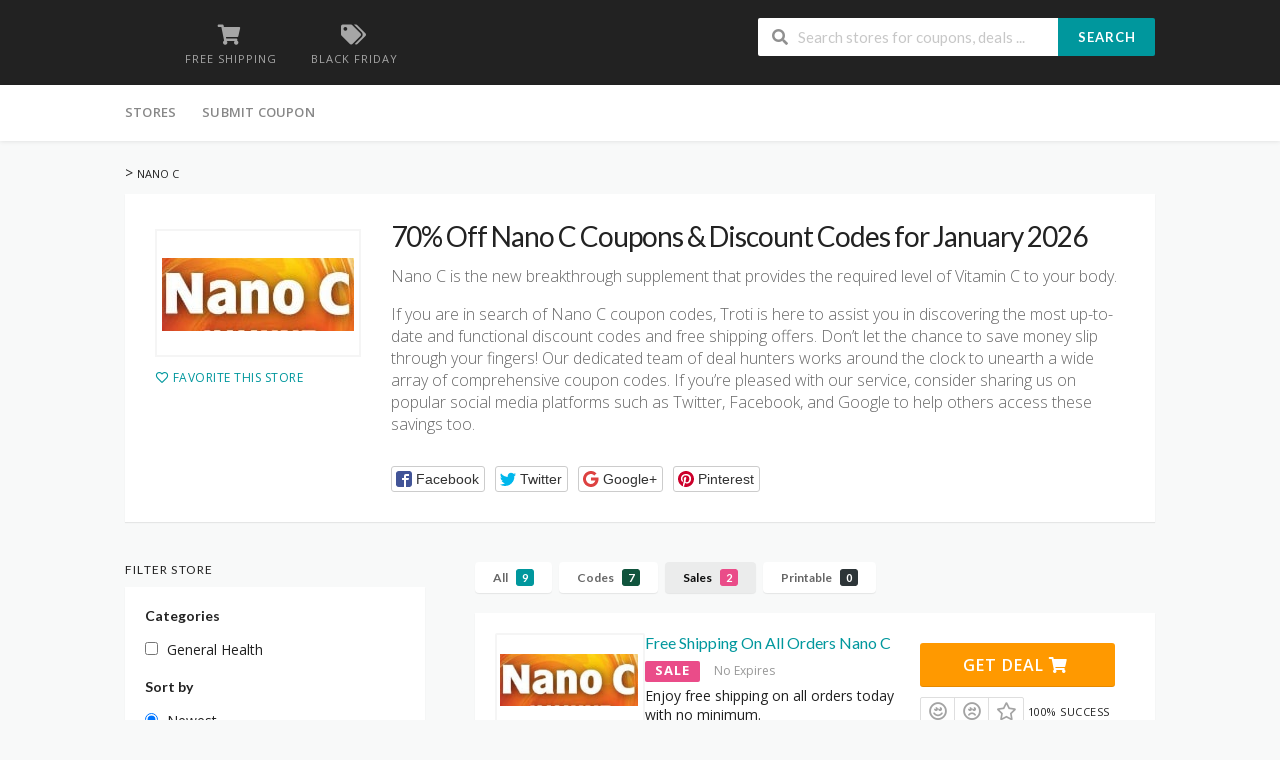

--- FILE ---
content_type: text/html; charset=UTF-8
request_url: https://www.troti.org/promo-codes/nano-c/?coupon_type=sale
body_size: 13574
content:
<!DOCTYPE html>
<html lang="en-US" xmlns:og="http://opengraphprotocol.org/schema/" xmlns:fb="http://www.facebook.com/2008/fbml">
<head>
    <meta charset="UTF-8">
    <meta name="viewport" content="width=device-width, initial-scale=1">
    <link rel="profile" href="http://gmpg.org/xfn/11">
    <link rel="pingback" href="https://www.troti.org/xmlrpc.php">
    <meta name='robots' content='index, follow, max-image-preview:large, max-snippet:-1, max-video-preview:-1' />

	<!-- This site is optimized with the Yoast SEO plugin v26.7 - https://yoast.com/wordpress/plugins/seo/ -->
	<title>70% Off Nano C Coupons &amp; Discount Codes for January 2026</title>
	<meta name="description" content="Nano C coupon codes and offers 2026: Get up to 70% off on your entire order. Free shipping on all orders. Get free bottles on selected packages." />
	<meta property="og:locale" content="en_US" />
	<meta property="og:type" content="article" />
	<meta property="og:title" content="70% Off Nano C Coupons &amp; Discount Codes for January 2026" />
	<meta property="og:description" content="Nano C coupon codes and offers 2026: Get up to 70% off on your entire order. Free shipping on all orders. Get free bottles on selected packages." />
	<meta property="og:url" content="https://www.troti.org/promo-codes/nano-c/" />
	<meta name="twitter:card" content="summary_large_image" />
	<script type="application/ld+json" class="yoast-schema-graph">{"@context":"https://schema.org","@graph":[{"@type":"CollectionPage","@id":"https://www.troti.org/promo-codes/nano-c/","url":"https://www.troti.org/promo-codes/nano-c/","name":"70% Off Nano C Coupons & Discount Codes for January 2026","isPartOf":{"@id":"https://www.troti.org/#website"},"description":"Nano C coupon codes and offers 2026: Get up to 70% off on your entire order. Free shipping on all orders. Get free bottles on selected packages.","breadcrumb":{"@id":"https://www.troti.org/promo-codes/nano-c/#breadcrumb"},"inLanguage":"en-US"},{"@type":"BreadcrumbList","@id":"https://www.troti.org/promo-codes/nano-c/#breadcrumb","itemListElement":[{"@type":"ListItem","position":1,"name":"Home","item":"https://www.troti.org/"},{"@type":"ListItem","position":2,"name":"Nano C"}]},{"@type":"WebSite","@id":"https://www.troti.org/#website","url":"https://www.troti.org/","name":"","description":"","potentialAction":[{"@type":"SearchAction","target":{"@type":"EntryPoint","urlTemplate":"https://www.troti.org/?s={search_term_string}"},"query-input":{"@type":"PropertyValueSpecification","valueRequired":true,"valueName":"search_term_string"}}],"inLanguage":"en-US"}]}</script>
	<!-- / Yoast SEO plugin. -->


<link rel='dns-prefetch' href='//fonts.googleapis.com' />
<link rel='preconnect' href='https://fonts.gstatic.com' crossorigin />
<link rel="alternate" type="application/rss+xml" title=" &raquo; Feed" href="https://www.troti.org/feed/" />
<link rel="alternate" type="application/rss+xml" title=" &raquo; Comments Feed" href="https://www.troti.org/comments/feed/" />
<link rel="alternate" type="application/rss+xml" title=" &raquo; Nano C Coupon Store Feed" href="https://www.troti.org/promo-codes/nano-c/feed/" />
<meta property="og:title" content="70% Off Nano C Coupons &amp; Discount Codes for January 2026" />
<meta property="og:description" content="Nano C is the new breakthrough supplement that provides the required level of Vitamin C to your body. If you are in search of Nano C coupon codes, Troti is..." />
<meta property="og:image" content="https://www.troti.org/wp-content/uploads/2021/03/nano-c.jpg" />
<meta property="og:type" content="article" />
<meta property="og:url" content="https://www.troti.org/promo-codes/nano-c/" />

<meta name="twitter:card" content="summary_large_image" />
<meta name="twitter:title" content="70% Off Nano C Coupons &amp; Discount Codes for January 2026" />
<meta name="twitter:url" content="https://www.troti.org/promo-codes/nano-c/" />
<meta name="twitter:description" content="Nano C is the new breakthrough supplement that provides the required level of Vitamin C to your body. If you are in search of Nano C coupon codes, Troti is..." />
<meta name="twitter:image" content="https://www.troti.org/wp-content/uploads/2021/03/nano-c.jpg" />
<style id='wp-img-auto-sizes-contain-inline-css' type='text/css'>
img:is([sizes=auto i],[sizes^="auto," i]){contain-intrinsic-size:3000px 1500px}
/*# sourceURL=wp-img-auto-sizes-contain-inline-css */
</style>
<style id='wp-emoji-styles-inline-css' type='text/css'>

	img.wp-smiley, img.emoji {
		display: inline !important;
		border: none !important;
		box-shadow: none !important;
		height: 1em !important;
		width: 1em !important;
		margin: 0 0.07em !important;
		vertical-align: -0.1em !important;
		background: none !important;
		padding: 0 !important;
	}
/*# sourceURL=wp-emoji-styles-inline-css */
</style>
<style id='wp-block-library-inline-css' type='text/css'>
:root{--wp-block-synced-color:#7a00df;--wp-block-synced-color--rgb:122,0,223;--wp-bound-block-color:var(--wp-block-synced-color);--wp-editor-canvas-background:#ddd;--wp-admin-theme-color:#007cba;--wp-admin-theme-color--rgb:0,124,186;--wp-admin-theme-color-darker-10:#006ba1;--wp-admin-theme-color-darker-10--rgb:0,107,160.5;--wp-admin-theme-color-darker-20:#005a87;--wp-admin-theme-color-darker-20--rgb:0,90,135;--wp-admin-border-width-focus:2px}@media (min-resolution:192dpi){:root{--wp-admin-border-width-focus:1.5px}}.wp-element-button{cursor:pointer}:root .has-very-light-gray-background-color{background-color:#eee}:root .has-very-dark-gray-background-color{background-color:#313131}:root .has-very-light-gray-color{color:#eee}:root .has-very-dark-gray-color{color:#313131}:root .has-vivid-green-cyan-to-vivid-cyan-blue-gradient-background{background:linear-gradient(135deg,#00d084,#0693e3)}:root .has-purple-crush-gradient-background{background:linear-gradient(135deg,#34e2e4,#4721fb 50%,#ab1dfe)}:root .has-hazy-dawn-gradient-background{background:linear-gradient(135deg,#faaca8,#dad0ec)}:root .has-subdued-olive-gradient-background{background:linear-gradient(135deg,#fafae1,#67a671)}:root .has-atomic-cream-gradient-background{background:linear-gradient(135deg,#fdd79a,#004a59)}:root .has-nightshade-gradient-background{background:linear-gradient(135deg,#330968,#31cdcf)}:root .has-midnight-gradient-background{background:linear-gradient(135deg,#020381,#2874fc)}:root{--wp--preset--font-size--normal:16px;--wp--preset--font-size--huge:42px}.has-regular-font-size{font-size:1em}.has-larger-font-size{font-size:2.625em}.has-normal-font-size{font-size:var(--wp--preset--font-size--normal)}.has-huge-font-size{font-size:var(--wp--preset--font-size--huge)}.has-text-align-center{text-align:center}.has-text-align-left{text-align:left}.has-text-align-right{text-align:right}.has-fit-text{white-space:nowrap!important}#end-resizable-editor-section{display:none}.aligncenter{clear:both}.items-justified-left{justify-content:flex-start}.items-justified-center{justify-content:center}.items-justified-right{justify-content:flex-end}.items-justified-space-between{justify-content:space-between}.screen-reader-text{border:0;clip-path:inset(50%);height:1px;margin:-1px;overflow:hidden;padding:0;position:absolute;width:1px;word-wrap:normal!important}.screen-reader-text:focus{background-color:#ddd;clip-path:none;color:#444;display:block;font-size:1em;height:auto;left:5px;line-height:normal;padding:15px 23px 14px;text-decoration:none;top:5px;width:auto;z-index:100000}html :where(.has-border-color){border-style:solid}html :where([style*=border-top-color]){border-top-style:solid}html :where([style*=border-right-color]){border-right-style:solid}html :where([style*=border-bottom-color]){border-bottom-style:solid}html :where([style*=border-left-color]){border-left-style:solid}html :where([style*=border-width]){border-style:solid}html :where([style*=border-top-width]){border-top-style:solid}html :where([style*=border-right-width]){border-right-style:solid}html :where([style*=border-bottom-width]){border-bottom-style:solid}html :where([style*=border-left-width]){border-left-style:solid}html :where(img[class*=wp-image-]){height:auto;max-width:100%}:where(figure){margin:0 0 1em}html :where(.is-position-sticky){--wp-admin--admin-bar--position-offset:var(--wp-admin--admin-bar--height,0px)}@media screen and (max-width:600px){html :where(.is-position-sticky){--wp-admin--admin-bar--position-offset:0px}}

/*# sourceURL=wp-block-library-inline-css */
</style><style id='global-styles-inline-css' type='text/css'>
:root{--wp--preset--aspect-ratio--square: 1;--wp--preset--aspect-ratio--4-3: 4/3;--wp--preset--aspect-ratio--3-4: 3/4;--wp--preset--aspect-ratio--3-2: 3/2;--wp--preset--aspect-ratio--2-3: 2/3;--wp--preset--aspect-ratio--16-9: 16/9;--wp--preset--aspect-ratio--9-16: 9/16;--wp--preset--color--black: #000000;--wp--preset--color--cyan-bluish-gray: #abb8c3;--wp--preset--color--white: #ffffff;--wp--preset--color--pale-pink: #f78da7;--wp--preset--color--vivid-red: #cf2e2e;--wp--preset--color--luminous-vivid-orange: #ff6900;--wp--preset--color--luminous-vivid-amber: #fcb900;--wp--preset--color--light-green-cyan: #7bdcb5;--wp--preset--color--vivid-green-cyan: #00d084;--wp--preset--color--pale-cyan-blue: #8ed1fc;--wp--preset--color--vivid-cyan-blue: #0693e3;--wp--preset--color--vivid-purple: #9b51e0;--wp--preset--gradient--vivid-cyan-blue-to-vivid-purple: linear-gradient(135deg,rgb(6,147,227) 0%,rgb(155,81,224) 100%);--wp--preset--gradient--light-green-cyan-to-vivid-green-cyan: linear-gradient(135deg,rgb(122,220,180) 0%,rgb(0,208,130) 100%);--wp--preset--gradient--luminous-vivid-amber-to-luminous-vivid-orange: linear-gradient(135deg,rgb(252,185,0) 0%,rgb(255,105,0) 100%);--wp--preset--gradient--luminous-vivid-orange-to-vivid-red: linear-gradient(135deg,rgb(255,105,0) 0%,rgb(207,46,46) 100%);--wp--preset--gradient--very-light-gray-to-cyan-bluish-gray: linear-gradient(135deg,rgb(238,238,238) 0%,rgb(169,184,195) 100%);--wp--preset--gradient--cool-to-warm-spectrum: linear-gradient(135deg,rgb(74,234,220) 0%,rgb(151,120,209) 20%,rgb(207,42,186) 40%,rgb(238,44,130) 60%,rgb(251,105,98) 80%,rgb(254,248,76) 100%);--wp--preset--gradient--blush-light-purple: linear-gradient(135deg,rgb(255,206,236) 0%,rgb(152,150,240) 100%);--wp--preset--gradient--blush-bordeaux: linear-gradient(135deg,rgb(254,205,165) 0%,rgb(254,45,45) 50%,rgb(107,0,62) 100%);--wp--preset--gradient--luminous-dusk: linear-gradient(135deg,rgb(255,203,112) 0%,rgb(199,81,192) 50%,rgb(65,88,208) 100%);--wp--preset--gradient--pale-ocean: linear-gradient(135deg,rgb(255,245,203) 0%,rgb(182,227,212) 50%,rgb(51,167,181) 100%);--wp--preset--gradient--electric-grass: linear-gradient(135deg,rgb(202,248,128) 0%,rgb(113,206,126) 100%);--wp--preset--gradient--midnight: linear-gradient(135deg,rgb(2,3,129) 0%,rgb(40,116,252) 100%);--wp--preset--font-size--small: 13px;--wp--preset--font-size--medium: 20px;--wp--preset--font-size--large: 36px;--wp--preset--font-size--x-large: 42px;--wp--preset--spacing--20: 0.44rem;--wp--preset--spacing--30: 0.67rem;--wp--preset--spacing--40: 1rem;--wp--preset--spacing--50: 1.5rem;--wp--preset--spacing--60: 2.25rem;--wp--preset--spacing--70: 3.38rem;--wp--preset--spacing--80: 5.06rem;--wp--preset--shadow--natural: 6px 6px 9px rgba(0, 0, 0, 0.2);--wp--preset--shadow--deep: 12px 12px 50px rgba(0, 0, 0, 0.4);--wp--preset--shadow--sharp: 6px 6px 0px rgba(0, 0, 0, 0.2);--wp--preset--shadow--outlined: 6px 6px 0px -3px rgb(255, 255, 255), 6px 6px rgb(0, 0, 0);--wp--preset--shadow--crisp: 6px 6px 0px rgb(0, 0, 0);}:where(.is-layout-flex){gap: 0.5em;}:where(.is-layout-grid){gap: 0.5em;}body .is-layout-flex{display: flex;}.is-layout-flex{flex-wrap: wrap;align-items: center;}.is-layout-flex > :is(*, div){margin: 0;}body .is-layout-grid{display: grid;}.is-layout-grid > :is(*, div){margin: 0;}:where(.wp-block-columns.is-layout-flex){gap: 2em;}:where(.wp-block-columns.is-layout-grid){gap: 2em;}:where(.wp-block-post-template.is-layout-flex){gap: 1.25em;}:where(.wp-block-post-template.is-layout-grid){gap: 1.25em;}.has-black-color{color: var(--wp--preset--color--black) !important;}.has-cyan-bluish-gray-color{color: var(--wp--preset--color--cyan-bluish-gray) !important;}.has-white-color{color: var(--wp--preset--color--white) !important;}.has-pale-pink-color{color: var(--wp--preset--color--pale-pink) !important;}.has-vivid-red-color{color: var(--wp--preset--color--vivid-red) !important;}.has-luminous-vivid-orange-color{color: var(--wp--preset--color--luminous-vivid-orange) !important;}.has-luminous-vivid-amber-color{color: var(--wp--preset--color--luminous-vivid-amber) !important;}.has-light-green-cyan-color{color: var(--wp--preset--color--light-green-cyan) !important;}.has-vivid-green-cyan-color{color: var(--wp--preset--color--vivid-green-cyan) !important;}.has-pale-cyan-blue-color{color: var(--wp--preset--color--pale-cyan-blue) !important;}.has-vivid-cyan-blue-color{color: var(--wp--preset--color--vivid-cyan-blue) !important;}.has-vivid-purple-color{color: var(--wp--preset--color--vivid-purple) !important;}.has-black-background-color{background-color: var(--wp--preset--color--black) !important;}.has-cyan-bluish-gray-background-color{background-color: var(--wp--preset--color--cyan-bluish-gray) !important;}.has-white-background-color{background-color: var(--wp--preset--color--white) !important;}.has-pale-pink-background-color{background-color: var(--wp--preset--color--pale-pink) !important;}.has-vivid-red-background-color{background-color: var(--wp--preset--color--vivid-red) !important;}.has-luminous-vivid-orange-background-color{background-color: var(--wp--preset--color--luminous-vivid-orange) !important;}.has-luminous-vivid-amber-background-color{background-color: var(--wp--preset--color--luminous-vivid-amber) !important;}.has-light-green-cyan-background-color{background-color: var(--wp--preset--color--light-green-cyan) !important;}.has-vivid-green-cyan-background-color{background-color: var(--wp--preset--color--vivid-green-cyan) !important;}.has-pale-cyan-blue-background-color{background-color: var(--wp--preset--color--pale-cyan-blue) !important;}.has-vivid-cyan-blue-background-color{background-color: var(--wp--preset--color--vivid-cyan-blue) !important;}.has-vivid-purple-background-color{background-color: var(--wp--preset--color--vivid-purple) !important;}.has-black-border-color{border-color: var(--wp--preset--color--black) !important;}.has-cyan-bluish-gray-border-color{border-color: var(--wp--preset--color--cyan-bluish-gray) !important;}.has-white-border-color{border-color: var(--wp--preset--color--white) !important;}.has-pale-pink-border-color{border-color: var(--wp--preset--color--pale-pink) !important;}.has-vivid-red-border-color{border-color: var(--wp--preset--color--vivid-red) !important;}.has-luminous-vivid-orange-border-color{border-color: var(--wp--preset--color--luminous-vivid-orange) !important;}.has-luminous-vivid-amber-border-color{border-color: var(--wp--preset--color--luminous-vivid-amber) !important;}.has-light-green-cyan-border-color{border-color: var(--wp--preset--color--light-green-cyan) !important;}.has-vivid-green-cyan-border-color{border-color: var(--wp--preset--color--vivid-green-cyan) !important;}.has-pale-cyan-blue-border-color{border-color: var(--wp--preset--color--pale-cyan-blue) !important;}.has-vivid-cyan-blue-border-color{border-color: var(--wp--preset--color--vivid-cyan-blue) !important;}.has-vivid-purple-border-color{border-color: var(--wp--preset--color--vivid-purple) !important;}.has-vivid-cyan-blue-to-vivid-purple-gradient-background{background: var(--wp--preset--gradient--vivid-cyan-blue-to-vivid-purple) !important;}.has-light-green-cyan-to-vivid-green-cyan-gradient-background{background: var(--wp--preset--gradient--light-green-cyan-to-vivid-green-cyan) !important;}.has-luminous-vivid-amber-to-luminous-vivid-orange-gradient-background{background: var(--wp--preset--gradient--luminous-vivid-amber-to-luminous-vivid-orange) !important;}.has-luminous-vivid-orange-to-vivid-red-gradient-background{background: var(--wp--preset--gradient--luminous-vivid-orange-to-vivid-red) !important;}.has-very-light-gray-to-cyan-bluish-gray-gradient-background{background: var(--wp--preset--gradient--very-light-gray-to-cyan-bluish-gray) !important;}.has-cool-to-warm-spectrum-gradient-background{background: var(--wp--preset--gradient--cool-to-warm-spectrum) !important;}.has-blush-light-purple-gradient-background{background: var(--wp--preset--gradient--blush-light-purple) !important;}.has-blush-bordeaux-gradient-background{background: var(--wp--preset--gradient--blush-bordeaux) !important;}.has-luminous-dusk-gradient-background{background: var(--wp--preset--gradient--luminous-dusk) !important;}.has-pale-ocean-gradient-background{background: var(--wp--preset--gradient--pale-ocean) !important;}.has-electric-grass-gradient-background{background: var(--wp--preset--gradient--electric-grass) !important;}.has-midnight-gradient-background{background: var(--wp--preset--gradient--midnight) !important;}.has-small-font-size{font-size: var(--wp--preset--font-size--small) !important;}.has-medium-font-size{font-size: var(--wp--preset--font-size--medium) !important;}.has-large-font-size{font-size: var(--wp--preset--font-size--large) !important;}.has-x-large-font-size{font-size: var(--wp--preset--font-size--x-large) !important;}
/*# sourceURL=global-styles-inline-css */
</style>

<style id='classic-theme-styles-inline-css' type='text/css'>
/*! This file is auto-generated */
.wp-block-button__link{color:#fff;background-color:#32373c;border-radius:9999px;box-shadow:none;text-decoration:none;padding:calc(.667em + 2px) calc(1.333em + 2px);font-size:1.125em}.wp-block-file__button{background:#32373c;color:#fff;text-decoration:none}
/*# sourceURL=/wp-includes/css/classic-themes.min.css */
</style>
<link rel='stylesheet' id='wpcoupon_style-css' href='https://www.troti.org/wp-content/themes/wp-coupon/style.css?ver=1.3.4' type='text/css' media='all' />
<link rel='stylesheet' id='wpcoupon_semantic-css' href='https://www.troti.org/wp-content/themes/wp-coupon/assets/css/semantic.min.css?ver=4.2.0' type='text/css' media='all' />
<link rel="preload" as="style" href="https://fonts.googleapis.com/css?family=Open%20Sans:300,400,500,600,700,800,300italic,400italic,500italic,600italic,700italic,800italic&#038;display=swap&#038;ver=1761158906" /><link rel="stylesheet" href="https://fonts.googleapis.com/css?family=Open%20Sans:300,400,500,600,700,800,300italic,400italic,500italic,600italic,700italic,800italic&#038;display=swap&#038;ver=1761158906" media="print" onload="this.media='all'"><noscript><link rel="stylesheet" href="https://fonts.googleapis.com/css?family=Open%20Sans:300,400,500,600,700,800,300italic,400italic,500italic,600italic,700italic,800italic&#038;display=swap&#038;ver=1761158906" /></noscript><script type="text/javascript" src="https://www.troti.org/wp-includes/js/jquery/jquery.min.js?ver=3.7.1" id="jquery-core-js"></script>
<script type="text/javascript" src="https://www.troti.org/wp-includes/js/jquery/jquery-migrate.min.js?ver=3.4.1" id="jquery-migrate-js"></script>
<script type="text/javascript" src="https://www.troti.org/wp-content/themes/wp-coupon/assets/js/libs/semantic.js?ver=1.3.4" id="wpcoupon_semantic-js"></script>
<link rel="https://api.w.org/" href="https://www.troti.org/wp-json/" /><link rel="EditURI" type="application/rsd+xml" title="RSD" href="https://www.troti.org/xmlrpc.php?rsd" />
<meta name="generator" content="WordPress 6.9" />
<meta name="generator" content="Redux 4.5.10" /><!--[if lt IE 9]><script src="https://www.troti.org/wp-content/themes/wp-coupon/assets/js/libs/html5.min.js"></script><![endif]-->        <link rel="canonical" href="https://www.troti.org/promo-codes/nano-c/">
        <style type="text/css">.recentcomments a{display:inline !important;padding:0 !important;margin:0 !important;}</style><style id="st_options-dynamic-css" title="dynamic-css" class="redux-options-output">
                                #header-search .header-search-submit, 
                                .newsletter-box-wrapper.shadow-box .input .ui.button,
                                .wpu-profile-wrapper .section-heading .button,
                                input[type="reset"], input[type="submit"], input[type="submit"],
                                .site-footer .widget_newsletter .newsletter-box-wrapper.shadow-box .sidebar-social a:hover,
                                .ui.button.btn_primary,
                                .site-footer .newsletter-box-wrapper .input .ui.button,
                                .site-footer .footer-social a:hover,
                                .site-footer .widget_newsletter .newsletter-box-wrapper.shadow-box .sidebar-social a:hover,
								.coupon-filter .ui.menu .item .offer-count,
								.coupon-filter .filter-coupons-buttons .store-filter-button .offer-count,
                                .newsletter-box-wrapper.shadow-box .input .ui.button,
                                .newsletter-box-wrapper.shadow-box .sidebar-social a:hover,
                                .wpu-profile-wrapper .section-heading .button,
                                .ui.btn.btn_primary,
								.ui.button.btn_primary,
								.coupon-filter .filter-coupons-buttons .submit-coupon-button:hover,
								.coupon-filter .filter-coupons-buttons .submit-coupon-button.active,
								.coupon-filter .filter-coupons-buttons .submit-coupon-button.active:hover,
								.coupon-filter .filter-coupons-buttons .submit-coupon-button.current::after,
                                .woocommerce #respond input#submit, .woocommerce a.button, .woocommerce button.button, .woocommerce input.button, .woocommerce button.button.alt,
                                .woocommerce #respond input#submit.alt, .woocommerce a.button.alt, .woocommerce button.button.alt, .woocommerce input.button.alt
                            {background-color:#00979d;}
                                .primary-color,
                                    .primary-colored,
                                    a,
                                    .ui.breadcrumb a,
                                    .screen-reader-text:hover,
                                    .screen-reader-text:active,
                                    .screen-reader-text:focus,
                                    .st-menu a:hover,
                                    .st-menu li.current-menu-item a,
                                    .nav-user-action .st-menu .menu-box a,
                                    .popular-stores .store-name a:hover,
                                    .store-listing-item .store-thumb-link .store-name a:hover,
                                    .store-listing-item .latest-coupon .coupon-title a,
                                    .store-listing-item .coupon-save:hover,
                                    .store-listing-item .coupon-saved,
                                    .coupon-modal .coupon-content .user-ratting .ui.button:hover i,
                                    .coupon-modal .coupon-content .show-detail a:hover,
                                    .coupon-modal .coupon-content .show-detail .show-detail-on,
                                    .coupon-modal .coupon-footer ul li a:hover,
                                    .coupon-listing-item .coupon-detail .user-ratting .ui.button:hover i,
                                    .coupon-listing-item .coupon-detail .user-ratting .ui.button.active i,
                                    .coupon-listing-item .coupon-listing-footer ul li a:hover, .coupon-listing-item .coupon-listing-footer ul li a.active,
                                    .coupon-listing-item .coupon-exclusive strong i,
                                    .cate-az a:hover,
                                    .cate-az .cate-parent > a,
                                    .site-footer a:hover,
                                    .site-breadcrumb .ui.breadcrumb a.section,
                                    .single-store-header .add-favorite:hover,
                                    .wpu-profile-wrapper .wpu-form-sidebar li a:hover,
                                    .ui.comments .comment a.author:hover       
                                {color:#00979d;}
                                textarea:focus,
                                input[type="date"]:focus,
                                input[type="datetime"]:focus,
                                input[type="datetime-local"]:focus,
                                input[type="email"]:focus,
                                input[type="month"]:focus,
                                input[type="number"]:focus,
                                input[type="password"]:focus,
                                input[type="search"]:focus,
                                input[type="tel"]:focus,
                                input[type="text"]:focus,
                                input[type="time"]:focus,
                                input[type="url"]:focus,
                                input[type="week"]:focus
                            {border-color:#00979d;}
                                .sf-arrows > li > .sf-with-ul:focus:after,
                                .sf-arrows > li:hover > .sf-with-ul:after,
                                .sf-arrows > .sfHover > .sf-with-ul:after
                            {border-top-color:#00979d;}
                                .sf-arrows ul li > .sf-with-ul:focus:after,
                                .sf-arrows ul li:hover > .sf-with-ul:after,
                                .sf-arrows ul .sfHover > .sf-with-ul:after,
                                .entry-content blockquote
							{border-left-color:#00979d;}
								.coupon-filter .filter-coupons-buttons .submit-coupon-button.current::after
							{border-bottom-color:#00979d;}
								.coupon-filter .filter-coupons-buttons .submit-coupon-button.current::after
							{border-right-color:#00979d;}
                               .ui.btn,
                               .ui.btn:hover,
                               .ui.btn.btn_secondary,
                               .coupon-button-type .coupon-deal, .coupon-button-type .coupon-print, 
							   .coupon-button-type .coupon-code .get-code,
							   .coupon-filter .filter-coupons-buttons .submit-coupon-button.active.current
                            {background-color:#ff9900;}
                                .a:hover,
                                .secondary-color,
                               .nav-user-action .st-menu .menu-box a:hover,
                               .store-listing-item .latest-coupon .coupon-title a:hover,
                               .ui.breadcrumb a:hover
                            {color:#ff9900;}
                                .store-thumb a:hover,
                                .coupon-modal .coupon-content .modal-code .code-text,
                                .single-store-header .header-thumb .header-store-thumb a:hover
                            {border-color:#ff9900;}
                                .coupon-button-type .coupon-code .get-code:after 
                            {border-left-color:#ff9900;}
                                .coupon-listing-item .c-type .c-code,
								.coupon-filter .ui.menu .item .code-count,
								.coupon-filter .filter-coupons-buttons .store-filter-button .offer-count.code-count
                            {background-color:#10543d;}
                                .coupon-listing-item .c-type .c-sale,
								.coupon-filter .ui.menu .item .sale-count,
								.coupon-filter .filter-coupons-buttons .store-filter-button .offer-count.sale-count
                            {background-color:#ea4c89;}
                                .coupon-listing-item .c-type .c-print,
								.coupon-filter .ui.menu .item .print-count,
								.coupon-filter .filter-coupons-buttons .store-filter-button .offer-count.print-count
                            {background-color:#2d3538;}body{background-color:#f8f9f9;}body, p{font-family:"Open Sans";font-weight:normal;}</style><link rel='stylesheet' id='owl-carousel-css' href='https://www.troti.org/wp-content/themes/wp-coupon/inc/widgets/assets/css/owl.carousel.min.css?ver=2.3.4' type='text/css' media='all' />
</head>
<body class="archive tax-coupon_store term-nano-c term-245 wp-theme-wp-coupon chrome osx">
    <div id="page" class="hfeed site">
    	<header id="masthead" class="ui page site-header" role="banner">
                        <div class="primary-header">
                <div class="container">
                    <div class="logo_area fleft">
                                                <div class="title_area">
                                                            <h2 class="site-title"><a href="https://www.troti.org/" title="" rel="home"></a></h2>
                                                        <p class="site-description"></p>
                        </div>
                                            </div>

                                        <div class="header-highlight fleft">
                                                <a href="#">
                            <div class="highlight-icon"><i class="shop icon"></i></div>
                            <div class="highlight-text">Free Shipping</div>
                        </a>
                                                <a href="https://demos.famethemes.com/wpcoupon/coupon-category/black-friday/">
                            <div class="highlight-icon"><i class="tags icon"></i></div>
                            <div class="highlight-text">Black Friday</div>
                        </a>
                        
                    </div>
                    
                    <div class="header_right fright">
                        <form action="https://www.troti.org/" method="get" id="header-search">
                            <div class="header-search-input ui search large action left icon input">
                                <input autocomplete="off" class="prompt" name="s" placeholder="Search stores for coupons, deals ..." type="text">
                                <i class="search icon"></i>
                                <button class="header-search-submit ui button">Search</button>
                                <div class="results"></div>
                            </div>
                            <div class="clear"></div>
                                                    </form>
                    </div>
                </div>
            </div> <!-- END .header -->

            
            <div id="site-header-nav" class="site-navigation">
                <div class="container">
                    <nav class="primary-navigation clearfix fleft" role="navigation">
                        <a href="#content" class="screen-reader-text skip-link">Skip to content</a>
                        <div id="nav-toggle"><i class="content icon"></i></div>
                        <ul class="st-menu">
                           <li id="menu-item-577" class="menu-item menu-item-type-post_type menu-item-object-page menu-item-577"><a href="https://www.troti.org/all-stores/">Stores</a></li>
<li id="menu-item-588" class="menu-item menu-item-type-post_type menu-item-object-page menu-item-588"><a href="https://www.troti.org/submit-coupon/">Submit Coupon</a></li>
                        </ul>
                    </nav> <!-- END .primary-navigation -->

                    <div class="nav-user-action fright clearfix">
                                            </div> <!-- END .nav_user_action -->
                </div> <!-- END .container -->
            </div> <!-- END #primary-navigation -->
    	</header><!-- END #masthead -->
        <div id="content" class="site-content">
<section class="custom-page-header single-store-header">
	<div class="container">
		<div class="ui breadcrumb breadcrumbs" xmlns:v="http://rdf.data-vocabulary.org/#"><span property="itemListElement" typeof="ListItem"><a property="item" typeof="WebPage" title="Go to ." href="https://www.troti.org" class="home" ><span property="name"></span></a><meta property="position" content="1"></span> &gt; <span property="itemListElement" typeof="ListItem"><span property="name" class="archive taxonomy coupon_store current-item">Nano C</span><meta property="url" content="https://www.troti.org/promo-codes/nano-c/"><meta property="position" content="2"></span> </div>		<div class="inner shadow-box">
			<div class="inner-content clearfix">
				<div class="header-thumb">
					<div class="header-store-thumb">
						<a rel="nofollow" target="_blank" title="
						ShopNano C						" href="https://www.troti.org/go-store/245">
							<img width="192" height="73" src="https://www.troti.org/wp-content/uploads/2021/03/nano-c.jpg" class="attachment-wpcoupon_small_thumb size-wpcoupon_small_thumb" alt="" title="nano-c" decoding="async" />						</a>
					</div>
					<a class="add-favorite" data-id="245" href="#"><i class="empty heart icon"></i><span>Favorite This Store</span></a>
				</div>
				<div class="header-content">

					<h1>70% Off Nano C Coupons & Discount Codes for January 2026</h1>
					<p>Nano C is the new breakthrough supplement that provides the required level of Vitamin C to your body.</p>
<p>If you are in search of Nano C coupon codes, Troti is here to assist you in discovering the most up-to-date and functional discount codes and free shipping offers. Don&#8217;t let the chance to save money slip through your fingers! Our dedicated team of deal hunters works around the clock to unearth a wide array of comprehensive coupon codes. If you&#8217;re pleased with our service, consider sharing us on popular social media platforms such as Twitter, Facebook, and Google to help others access these savings too.</p>
									<div class="entry-share">
					<div class="skin skin_flat">
						<div class="social-likes social-likes_single">
							<div class="facebook" title="Share link on Facebook">Facebook</div>
							<div class="twitter" title="Share link on Twitter">Twitter</div>
							<div class="plusone" title="Share link on Google+">Google+</div>
							<div class="pinterest" title="Share image on Pinterest" data-media="">Pinterest</div>
						</div>
					</div>
				</div>
							</div>
			</div>
		</div>
	</div>
</section>

<div id="content-wrap" class="container left-sidebar">

	<div id="primary" class="content-area">
		<main id="main" class="site-main coupon-store-main" role="main">
						<section class="coupon-filter" id="coupon-filter-bar">
				<div data-target="#coupon-listings-store" class="filter-coupons-by-type pointing filter-coupons-buttons">
					<div class="coupons-types-wrap">
						<div class="hide couponlist-smallscreen-info">
							<div class="ui floating dropdown labeled inline icon button tiny">
								<i class="sliders horizontal icon"></i>
								<span class="text store-filter-button">
									Sales									<span class="offer-count sale-count">
										2									</span>
								</span>
								<div class="menu">
																				<a href="https://www.troti.org/promo-codes/nano-c/?coupon_type=all" class="store-filter-button item filter-nav" data-filter="all">
												All												<span class="offer-count all-count">9</span>
											</a>
																				<a href="https://www.troti.org/promo-codes/nano-c/?coupon_type=code" class="store-filter-button item filter-nav" data-filter="code">
												Codes												<span class="offer-count code-count">7</span>
											</a>
																				<a href="https://www.troti.org/promo-codes/nano-c/?coupon_type=sale" class="store-filter-button item filter-nav" data-filter="sale">
												Sales												<span class="offer-count sale-count">2</span>
											</a>
																				<a href="https://www.troti.org/promo-codes/nano-c/?coupon_type=print" class="store-filter-button item filter-nav" data-filter="print">
												Printable												<span class="offer-count print-count">0</span>
											</a>
																	</div>
							</div>
						</div>
						<div class="coupon-types-list">
																<a href="https://www.troti.org/promo-codes/nano-c/?coupon_type=all" class="store-filter-button ui button tiny filter-nav " data-filter="all">All <span class="offer-count all-count">9</span></a>
																<a href="https://www.troti.org/promo-codes/nano-c/?coupon_type=code" class="store-filter-button ui button tiny filter-nav " data-filter="code">Codes <span class="offer-count code-count">7</span></a>
																<a href="https://www.troti.org/promo-codes/nano-c/?coupon_type=sale" class="store-filter-button ui button tiny filter-nav current" data-filter="sale">Sales <span class="offer-count sale-count">2</span></a>
																<a href="https://www.troti.org/promo-codes/nano-c/?coupon_type=print" class="store-filter-button ui button tiny filter-nav " data-filter="print">Printable <span class="offer-count print-count">0</span></a>
													</div>
					</div>
									</div>
			</section>
							<section id="coupon-listings-store" class=" wpb_content_element">
					<div class="ajax-coupons" data-expired_heading="Recently Expired Nano C Coupons" data-group_expired="no">
						<div class="store-listings st-list-coupons couponstore-tpl-full">
							
							<div data-id="3154" class="coupon-item has-thumb store-listing-item c-type-sale coupon-listing-item shadow-box coupon-live">

    <div class="coupon-l-box">

        <div class="store-thumb-link">
                            			<div class="store-thumb thumb-img">
															<span class="thumb-padding">
							<img width="192" height="73" src="https://www.troti.org/wp-content/uploads/2021/03/nano-c.jpg" class="attachment-wpcoupon_medium-thumb size-wpcoupon_medium-thumb" alt="" title="nano-c" decoding="async" />						</span>
												</div>
		                    </div>


        <div class="coupon-l-body">
            <div class="latest-coupon">
                <h3 class="coupon-title">
                                        <a title="Free Shipping On All Orders Nano C"  rel="nofollow"  class="coupon-link" data-type="sale" data-coupon-id="3154" data-aff-url="https://www.troti.org/out/3154" data-code="Coupon Already Applied" href="https://www.troti.org/promo-codes/nano-c/3154/">Free Shipping On All Orders Nano C</a>
                </h3>
                <div class="c-type">
                    <span class="c-code c-sale">Sale</span>
                                            <span class="exp">No Expires</span>
                                    </div>
                <div class="coupon-des">
                                            <div class="coupon-des-ellip">
                            Enjoy free shipping on all orders today with no minimum.                        </div>
                                                            </div>
            </div>
                        <div class="coupon-detail coupon-button-type ">
                                        <a rel="nofollow" data-type="sale" data-coupon-id="3154" data-aff-url="https://www.troti.org/out/3154" class="coupon-deal coupon-button" href="https://www.troti.org/promo-codes/nano-c/3154/">Get Deal <i class="shop icon"></i></a>
                                    <div class="clear"></div>
                <div class="user-ratting ui icon basic buttons">
                    <div class="ui button icon-popup coupon-vote" data-vote-type="up" data-coupon-id="3154" data-position="top center" data-inverted="" data-tooltip="This worked"><i class="smile outline icon"></i></div>
                    <div class="ui button icon-popup coupon-vote" data-vote-type="down" data-coupon-id="3154" data-position="top center" data-inverted="" data-tooltip="It didn&#039;t work"><i class="frown outline icon"></i></div>
                    <div class="ui button icon-popup coupon-save" data-coupon-id="3154" data-position="top center" data-inverted="" data-tooltip="Save this coupon"><i class="outline star icon"></i></div>
                </div>
                <span class="voted-value">100% Success</span>
            </div>

        </div>

    </div>

    <div class="clear"></div>
    <div class="coupon-exclusive"><strong><i class="protect icon"></i>Exclusive:</strong> This coupon can only be found at our website.</div><div class="coupon-footer coupon-listing-footer">
    <ul class="clearfix">
        <li><span><i class="wifi icon"></i> 248 Used - 0 Today</span></li>
        <li><a title="Share it with your friend" data-reveal="reveal-share" href="#"><i class="share alternate icon"></i> Share</a></li>
        <li><a title="Send this coupon to an email" data-reveal="reveal-email" href="#"><i class="mail outline icon"></i> Email</a></li>
        <li><a title="Coupon Comments" data-reveal="reveal-comments" href="#"><i class="comments outline icon"></i> 0 Comments</a></li>
    </ul>
    <div data-coupon-id="3154" class="reveal-content reveal-share">
        <span class="close"></span>
        <h4>Share it with your friends</h4>
        <div class="ui fluid left icon input">
            <input value="https://www.troti.org/promo-codes/nano-c/3154/" type="text">
            <i class="linkify icon"></i>
        </div>
        <br>
        <div class="coupon-share">
            <a class='tiny ui facebook button' onClick="window.open('https://www.facebook.com/sharer/sharer.php?u=https%3A%2F%2Fwww.troti.org%2Fpromo-codes%2Fnano-c%2F3154%2F','sharer','toolbar=0,status=0,width=548,height=325'); return false;" href="javascript: void(0)"><i class="facebook icon"></i> Facebook</a><a class='tiny ui twitter button' target="_blank" onClick="window.open('https://twitter.com/intent/tweet?text=Free+Shipping+On+All+Orders+Nano+C+https%3A%2F%2Fwww.troti.org%2Fpromo-codes%2Fnano-c%2F3154%2F','sharer','toolbar=0,status=0,width=548,height=325'); return false;" href="javascript: void(0)"><i class="twitter icon"></i> Twitter</a>        </div>
    </div>
    <div data-coupon-id="3154" class="reveal-content reveal-email">
        <span class="close"></span>
        <h4 class="send-mail-heading">Send this coupon to an email</h4>
        <div class="ui fluid action left icon input">
            <input class="email_send_to" placeholder="Email address ..." type="text">
            <i class="mail outline icon"></i>
            <div class="email_send_btn ui button btn btn_primary">Send</div>
        </div><br>
        <p>This is not a email subscription service. Your email (or your friend&#039;s email) will only be used to send this coupon.</p>
    </div>
    <div data-coupon-id="3154" class="reveal-content reveal-comments">
        <span class="close"></span>
                <div data-id="3154" class="comments-coupon-3154 ui threaded comments">
            <h4>Loading comments....</h4>
        </div>

                <h4>Let others know how much you saved</h4>
        <form class="coupon-comment-form" data-cf="3154" action="https://www.troti.org/"  method="post">

            <div style="display: none;" class="ui success message">
                Your comment submitted.            </div>

            <div style="display: none;" class="ui negative message">
                Something wrong! Please try again later.            </div>

            <div class="ui form">
                <div class="field comment_content">
                    <textarea class="comment_content" name="c_comment[comment_content]" placeholder="Add a comment"></textarea>
                </div>
                                <div class="two fields">
                    <div class="field comment_author">
                        <input type="text" class="comment_author" name="c_comment[comment_author]" placeholder="Your Name">
                    </div>
                    <div class="field comment_author_email">
                        <input type="text" class="comment_author_email"  name="c_comment[comment_author_email]" placeholder="Your Email">
                    </div>
                </div>
                                <button type="submit" class="ui button btn btn_primary">Submit</button>
            </div>
            <input type="hidden" name="action" value="wpcoupon_coupon_ajax">
            <input type="hidden" name="st_doing" value="new_comment">
            <input type="hidden" name="_wpnonce" value="43c22040b1">
            <input type="hidden" name="c_comment[comment_parent]" class="comment_parent">
            <input type="hidden" name="c_comment[comment_post_ID]" value="3154" class="comment_post_ID">
        </form>
            </div>
</div>    <!-- Coupon Modal -->
<div data-modal-id="3154" class="ui modal coupon-modal coupon-code-modal">
    <div class="scrolling content">
        <div class="coupon-header clearfix">
            <div class="coupon-store-thumb">
                <img width="192" height="73" src="https://www.troti.org/wp-content/uploads/2021/03/nano-c.jpg" class="attachment-wpcoupon_medium-thumb size-wpcoupon_medium-thumb" alt="" title="nano-c" decoding="async" />            </div>
            <div class="coupon-title" title="Free Shipping On All Orders Nano C">Free Shipping On All Orders Nano C</div>
            <span class="close icon"></span>
        </div>
        <div class="coupon-content">
            <p class="coupon-type-text">
                Deal Activated, no coupon code required!            </p>
            <div class="modal-code">
                                        <a class="ui button btn btn_secondary deal-actived" target="_blank" rel="nofollow" href="https://www.troti.org/out/3154">Go To Store<i class="angle right icon"></i></a>
                                    </div>
            <div class="clearfix">
                <div class="user-ratting ui icon basic buttons">
                    <div class="ui button icon-popup coupon-vote" data-vote-type="up" data-coupon-id="3154" data-position="top center" data-inverted=""  data-tooltip="This worked"><i class="smile outline icon"></i></div>
                    <div class="ui button icon-popup coupon-vote" data-vote-type="down" data-coupon-id="3154" data-position="top center" data-inverted=""  data-tooltip="It didn&#039;t work"><i class="frown outline icon"></i></div>
                    <div class="ui button icon-popup coupon-save" data-coupon-id="3154" data-position="top center" data-inverted=""  data-tooltip="Save this coupon"><i class="outline star icon"></i></div>
                </div>

                
            </div>
            <div class="clearfixp">
                <span class="user-ratting-text">Did it work?</span>
                <span class="show-detail"><a href="#">Coupon Detail<i class="angle down icon"></i></a></span>
            </div>
            <div class="coupon-popup-detail">
                <div class="coupon-detail-content"><p>Enjoy free shipping on all orders today with no minimum.</p>
</div>
                <p><strong>Expires</strong>: No Expires</p>
                <p><strong>Submitted</strong>:
                    5 years ago                </p>
            </div>
        </div>
        <div class="coupon-footer">
            <ul class="clearfix">
                <li><span><i class="wifi icon"></i> 248 Used - 0 Today</span></li>
                <li class="modal-share">
                    <a class="" href="#"><i class="share alternate icon"></i> Share</a>
                    <div class="share-modal-popup ui popup top right transition hidden---">
                        <a class='tiny ui facebook button' onClick="window.open('https://www.facebook.com/sharer/sharer.php?u=https%3A%2F%2Fwww.troti.org%2Fpromo-codes%2Fnano-c%2F3154%2F','sharer','toolbar=0,status=0,width=548,height=325'); return false;" href="javascript: void(0)"><i class="facebook icon"></i> Facebook</a><a class='tiny ui twitter button' target="_blank" onClick="window.open('https://twitter.com/intent/tweet?text=Free+Shipping+On+All+Orders+Nano+C+https%3A%2F%2Fwww.troti.org%2Fpromo-codes%2Fnano-c%2F3154%2F','sharer','toolbar=0,status=0,width=548,height=325'); return false;" href="javascript: void(0)"><i class="twitter icon"></i> Twitter</a>                    </div>
                </li>
            </ul>

        </div>
    </div>
</div>
</div><div data-id="3152" class="coupon-item has-thumb store-listing-item c-type-sale coupon-listing-item shadow-box coupon-live">

    <div class="coupon-l-box">

        <div class="store-thumb-link">
                            			<div class="store-thumb thumb-img">
															<span class="thumb-padding">
							<img width="192" height="73" src="https://www.troti.org/wp-content/uploads/2021/03/nano-c.jpg" class="attachment-wpcoupon_medium-thumb size-wpcoupon_medium-thumb" alt="" title="nano-c" decoding="async" />						</span>
												</div>
		                    </div>


        <div class="coupon-l-body">
            <div class="latest-coupon">
                <h3 class="coupon-title">
                                        <a title="60 Days Money Back Guarantee"  rel="nofollow"  class="coupon-link" data-type="sale" data-coupon-id="3152" data-aff-url="https://www.troti.org/out/3152" data-code="Coupon Already Applied" href="https://www.troti.org/promo-codes/nano-c/3152/">60 Days Money Back Guarantee</a>
                </h3>
                <div class="c-type">
                    <span class="c-code c-sale">Sale</span>
                                            <span class="exp">No Expires</span>
                                    </div>
                <div class="coupon-des">
                                            <div class="coupon-des-ellip">
                            Shop Nano C with our 60 days money back guarantee<span class="c-actions-span">...<a class="more" href="#">More</a></span>                        </div>
                                                    <div class="coupon-des-full">
                                <p>Shop Nano C with our 60 days money back guarantee program. <a class="more less" href="#">Less</a></p>
                            </div>
                                                            </div>
            </div>
                        <div class="coupon-detail coupon-button-type ">
                                        <a rel="nofollow" data-type="sale" data-coupon-id="3152" data-aff-url="https://www.troti.org/out/3152" class="coupon-deal coupon-button" href="https://www.troti.org/promo-codes/nano-c/3152/">Get Deal <i class="shop icon"></i></a>
                                    <div class="clear"></div>
                <div class="user-ratting ui icon basic buttons">
                    <div class="ui button icon-popup coupon-vote" data-vote-type="up" data-coupon-id="3152" data-position="top center" data-inverted="" data-tooltip="This worked"><i class="smile outline icon"></i></div>
                    <div class="ui button icon-popup coupon-vote" data-vote-type="down" data-coupon-id="3152" data-position="top center" data-inverted="" data-tooltip="It didn&#039;t work"><i class="frown outline icon"></i></div>
                    <div class="ui button icon-popup coupon-save" data-coupon-id="3152" data-position="top center" data-inverted="" data-tooltip="Save this coupon"><i class="outline star icon"></i></div>
                </div>
                <span class="voted-value">100% Success</span>
            </div>

        </div>

    </div>

    <div class="clear"></div>
    <div class="coupon-footer coupon-listing-footer">
    <ul class="clearfix">
        <li><span><i class="wifi icon"></i> 216 Used - 0 Today</span></li>
        <li><a title="Share it with your friend" data-reveal="reveal-share" href="#"><i class="share alternate icon"></i> Share</a></li>
        <li><a title="Send this coupon to an email" data-reveal="reveal-email" href="#"><i class="mail outline icon"></i> Email</a></li>
        <li><a title="Coupon Comments" data-reveal="reveal-comments" href="#"><i class="comments outline icon"></i> 0 Comments</a></li>
    </ul>
    <div data-coupon-id="3152" class="reveal-content reveal-share">
        <span class="close"></span>
        <h4>Share it with your friends</h4>
        <div class="ui fluid left icon input">
            <input value="https://www.troti.org/promo-codes/nano-c/3152/" type="text">
            <i class="linkify icon"></i>
        </div>
        <br>
        <div class="coupon-share">
            <a class='tiny ui facebook button' onClick="window.open('https://www.facebook.com/sharer/sharer.php?u=https%3A%2F%2Fwww.troti.org%2Fpromo-codes%2Fnano-c%2F3152%2F','sharer','toolbar=0,status=0,width=548,height=325'); return false;" href="javascript: void(0)"><i class="facebook icon"></i> Facebook</a><a class='tiny ui twitter button' target="_blank" onClick="window.open('https://twitter.com/intent/tweet?text=60+Days+Money+Back+Guarantee+https%3A%2F%2Fwww.troti.org%2Fpromo-codes%2Fnano-c%2F3152%2F','sharer','toolbar=0,status=0,width=548,height=325'); return false;" href="javascript: void(0)"><i class="twitter icon"></i> Twitter</a>        </div>
    </div>
    <div data-coupon-id="3152" class="reveal-content reveal-email">
        <span class="close"></span>
        <h4 class="send-mail-heading">Send this coupon to an email</h4>
        <div class="ui fluid action left icon input">
            <input class="email_send_to" placeholder="Email address ..." type="text">
            <i class="mail outline icon"></i>
            <div class="email_send_btn ui button btn btn_primary">Send</div>
        </div><br>
        <p>This is not a email subscription service. Your email (or your friend&#039;s email) will only be used to send this coupon.</p>
    </div>
    <div data-coupon-id="3152" class="reveal-content reveal-comments">
        <span class="close"></span>
                <div data-id="3152" class="comments-coupon-3152 ui threaded comments">
            <h4>Loading comments....</h4>
        </div>

                <h4>Let others know how much you saved</h4>
        <form class="coupon-comment-form" data-cf="3152" action="https://www.troti.org/"  method="post">

            <div style="display: none;" class="ui success message">
                Your comment submitted.            </div>

            <div style="display: none;" class="ui negative message">
                Something wrong! Please try again later.            </div>

            <div class="ui form">
                <div class="field comment_content">
                    <textarea class="comment_content" name="c_comment[comment_content]" placeholder="Add a comment"></textarea>
                </div>
                                <div class="two fields">
                    <div class="field comment_author">
                        <input type="text" class="comment_author" name="c_comment[comment_author]" placeholder="Your Name">
                    </div>
                    <div class="field comment_author_email">
                        <input type="text" class="comment_author_email"  name="c_comment[comment_author_email]" placeholder="Your Email">
                    </div>
                </div>
                                <button type="submit" class="ui button btn btn_primary">Submit</button>
            </div>
            <input type="hidden" name="action" value="wpcoupon_coupon_ajax">
            <input type="hidden" name="st_doing" value="new_comment">
            <input type="hidden" name="_wpnonce" value="43c22040b1">
            <input type="hidden" name="c_comment[comment_parent]" class="comment_parent">
            <input type="hidden" name="c_comment[comment_post_ID]" value="3152" class="comment_post_ID">
        </form>
            </div>
</div>    <!-- Coupon Modal -->
<div data-modal-id="3152" class="ui modal coupon-modal coupon-code-modal">
    <div class="scrolling content">
        <div class="coupon-header clearfix">
            <div class="coupon-store-thumb">
                <img width="192" height="73" src="https://www.troti.org/wp-content/uploads/2021/03/nano-c.jpg" class="attachment-wpcoupon_medium-thumb size-wpcoupon_medium-thumb" alt="" title="nano-c" decoding="async" loading="lazy" />            </div>
            <div class="coupon-title" title="60 Days Money Back Guarantee">60 Days Money Back Guarantee</div>
            <span class="close icon"></span>
        </div>
        <div class="coupon-content">
            <p class="coupon-type-text">
                Deal Activated, no coupon code required!            </p>
            <div class="modal-code">
                                        <a class="ui button btn btn_secondary deal-actived" target="_blank" rel="nofollow" href="https://www.troti.org/out/3152">Go To Store<i class="angle right icon"></i></a>
                                    </div>
            <div class="clearfix">
                <div class="user-ratting ui icon basic buttons">
                    <div class="ui button icon-popup coupon-vote" data-vote-type="up" data-coupon-id="3152" data-position="top center" data-inverted=""  data-tooltip="This worked"><i class="smile outline icon"></i></div>
                    <div class="ui button icon-popup coupon-vote" data-vote-type="down" data-coupon-id="3152" data-position="top center" data-inverted=""  data-tooltip="It didn&#039;t work"><i class="frown outline icon"></i></div>
                    <div class="ui button icon-popup coupon-save" data-coupon-id="3152" data-position="top center" data-inverted=""  data-tooltip="Save this coupon"><i class="outline star icon"></i></div>
                </div>

                
            </div>
            <div class="clearfixp">
                <span class="user-ratting-text">Did it work?</span>
                <span class="show-detail"><a href="#">Coupon Detail<i class="angle down icon"></i></a></span>
            </div>
            <div class="coupon-popup-detail">
                <div class="coupon-detail-content"><p>Shop Nano C with our 60 days money back guarantee program.</p>
</div>
                <p><strong>Expires</strong>: No Expires</p>
                <p><strong>Submitted</strong>:
                    5 years ago                </p>
            </div>
        </div>
        <div class="coupon-footer">
            <ul class="clearfix">
                <li><span><i class="wifi icon"></i> 216 Used - 0 Today</span></li>
                <li class="modal-share">
                    <a class="" href="#"><i class="share alternate icon"></i> Share</a>
                    <div class="share-modal-popup ui popup top right transition hidden---">
                        <a class='tiny ui facebook button' onClick="window.open('https://www.facebook.com/sharer/sharer.php?u=https%3A%2F%2Fwww.troti.org%2Fpromo-codes%2Fnano-c%2F3152%2F','sharer','toolbar=0,status=0,width=548,height=325'); return false;" href="javascript: void(0)"><i class="facebook icon"></i> Facebook</a><a class='tiny ui twitter button' target="_blank" onClick="window.open('https://twitter.com/intent/tweet?text=60+Days+Money+Back+Guarantee+https%3A%2F%2Fwww.troti.org%2Fpromo-codes%2Fnano-c%2F3152%2F','sharer','toolbar=0,status=0,width=548,height=325'); return false;" href="javascript: void(0)"><i class="twitter icon"></i> Twitter</a>                    </div>
                </li>
            </ul>

        </div>
    </div>
</div>
</div>						</div>

						<!-- END .store-listings -->
											</div><!-- /.ajax-coupons -->
				</section>
						</main><!-- #main -->
	</div><!-- #primary -->

	<div id="secondary" class="widget-area sidebar" role="complementary">
		<aside class="widget widget_store_cat_filter">
		<h4 class="widget-title">Filter Store</h4>
		<div class="shadow-box">
											<div class="store-cat-filter-wrapper store-cat-filter ui list">
					<h5>Categories</h5>
											<div class="item">
							<label for="store-cat-filter-521">
								<input id="store-cat-filter-521" type="checkbox" class="wpcoupon-cat-filter-item store-filter-cat store-filter-cat-item" name="wpcoupon_cat_filter" value="general-health"  />
								<span class="cat-filter-name">General Health</span>
							</label>
						</div>
									</div>
									<input type="hidden" class="store_base_pagenum_url" name="store_base_pagenum_url" value="https://www.troti.org/promo-codes/nano-c/?coupon_type=sale" />
			<input type="hidden" class="store_pagenum_url" name="store_pagenum_url" value="https://www.troti.org/promo-codes/nano-c/?coupon_type=sale" />
			<input type="hidden" class="store_next_pagenum_url" name="store_next_pagenum_url" value="https://www.troti.org/promo-codes/nano-c/?coupon_type=sale" />

			<div class="store-filter-sortby-wrapper ui list">
				<h5>Sort by</h5>
				<div class="item">
					<label for="store-sortby-newest">
						<input id="store-sortby-newest"  checked='checked' type="radio" class="store-filter-sortby sortby-newest store-filter-cat-item" name="store-filter-sortby" value="newest" />
						<span class="filter-sortby-name">Newest</span>
					</label>
				</div>
				<div class="item">
					<label for="store-sortby-popularity">
						<input id="store-sortby-popularity"  type="radio" class="store-filter-sortby sortby-popularity store-filter-cat-item" name="store-filter-sortby" value="popularity" />
						<span class="filter-sortby-name">Popularity</span>
					</label>
				</div>
				<div class="item">
					<label for="store-sortby-endingsoon">
						<input id="store-sortby-endingsoon"  type="radio" class="store-filter-sortby sortby-ending-soon store-filter-cat-item" name="store-filter-sortby" value="ending-soon" />
						<span class="filter-sortby-name">Ending Soon</span>
					</label>
				</div>
				<div class="item">
					<label for="store-sortby-expired">
						<input id="store-sortby-expired"  type="radio" class="store-filter-sortby sortby-expired store-filter-cat-item" name="store-filter-sortby" value="expired" />
						<span class="filter-sortby-name">Expired</span>
					</label>
				</div>
			</div>
		</div>
	</aside>
    <aside id="st_newsletter-3" class="widget widget_newsletter widget_wpc_newsletter"><h4 class="widget-title">Coupon Into your inbox</h4>        <div class="newsletter-box-wrapper shadow-box">
            <form id="newsletter-box696f60c812c33" method="post" action="https://yourdomainid.us7.list-manage.com/subscribe/post?u=dc130fe66084d082c54779086&amp;id=736887358d " target="_blank">

                
                <div class="ui action left icon input">
                    <input class="submit-input" type="email" required="required" name="EMAIL" placeholder="Your email">
                    <i class="mail outline icon"></i>
                    <div class="submit-btn ui button" onclick="document.getElementById('newsletter-box696f60c812c33').submit();">Subscribe</div>
                </div>
                <div class="clear"></div>

                                <div class="newsletter-text after-form">You can opt out of our newsletters at any time. See our <a href="#">privacy policy</a>.</div>
                                                <div class="sidebar-social">
                    <a target="_blank" href="#" class="ui circular icon button"><i class="facebook icon"></i></a>
        
                    <a target="_blank" href="#" class="ui circular icon button"><i class="twitter icon"></i></a>
        
                    <a target="_blank" href="#" class="ui circular icon button"><i class="linkedin icon"></i></a>
        
                    <a target="_blank" href="#" class="ui circular icon button"><i class="google plus icon"></i></a>
        
                    <a target="_blank" href="#" class="ui circular icon button"><i class="flickr icon"></i></a>
        
                    <a target="_blank" href="#" class="ui circular icon button"><i class="youtube icon"></i></a>                </div>
                            </form>
        </div>
        </aside><aside id="popular_stores-3" class="widget widget_popular_stores"><h4 class="widget-title">Popular Stores</h4>        <div class="widget-content shadow-box">
            <div class="ui two column grid">
                                <div class="column">
                    <div class="store-thumb">
                        <a class="ui image middle aligned" href="https://www.troti.org/promo-codes/potentstream/">
                            <img width="200" height="115" src="https://www.troti.org/wp-content/uploads/2026/06/potent-stream-200x115.jpg" class="attachment-wpcoupon_small_thumb size-wpcoupon_small_thumb" alt="" title="potent-stream" decoding="async" loading="lazy" srcset="https://www.troti.org/wp-content/uploads/2026/06/potent-stream-200x115.jpg 200w, https://www.troti.org/wp-content/uploads/2026/06/potent-stream.jpg 216w" sizes="auto, (max-width: 200px) 100vw, 200px" />                        </a>
                    </div>
                </div>
                                <div class="column">
                    <div class="store-thumb">
                        <a class="ui image middle aligned" href="https://www.troti.org/promo-codes/club-house-wood/">
                            <img width="195" height="115" src="https://www.troti.org/wp-content/uploads/2026/06/club-house-wood-195x115.jpg" class="attachment-wpcoupon_small_thumb size-wpcoupon_small_thumb" alt="" title="club-house-wood" decoding="async" loading="lazy" srcset="https://www.troti.org/wp-content/uploads/2026/06/club-house-wood-195x115.jpg 195w, https://www.troti.org/wp-content/uploads/2026/06/club-house-wood.jpg 202w" sizes="auto, (max-width: 195px) 100vw, 195px" />                        </a>
                    </div>
                </div>
                                <div class="column">
                    <div class="store-thumb">
                        <a class="ui image middle aligned" href="https://www.troti.org/promo-codes/glucea/">
                            <img width="200" height="93" src="https://www.troti.org/wp-content/uploads/2026/06/glucea-200x93.jpg" class="attachment-wpcoupon_small_thumb size-wpcoupon_small_thumb" alt="" title="glucea" decoding="async" loading="lazy" srcset="https://www.troti.org/wp-content/uploads/2026/06/glucea-200x93.jpg 200w, https://www.troti.org/wp-content/uploads/2026/06/glucea.jpg 227w" sizes="auto, (max-width: 200px) 100vw, 200px" />                        </a>
                    </div>
                </div>
                                <div class="column">
                    <div class="store-thumb">
                        <a class="ui image middle aligned" href="https://www.troti.org/promo-codes/paraclear/">
                            <img width="200" height="111" src="https://www.troti.org/wp-content/uploads/2026/06/paraclear-200x111.jpg" class="attachment-wpcoupon_small_thumb size-wpcoupon_small_thumb" alt="" title="paraclear" decoding="async" loading="lazy" srcset="https://www.troti.org/wp-content/uploads/2026/06/paraclear-200x111.jpg 200w, https://www.troti.org/wp-content/uploads/2026/06/paraclear.jpg 204w" sizes="auto, (max-width: 200px) 100vw, 200px" />                        </a>
                    </div>
                </div>
                                <div class="column">
                    <div class="store-thumb">
                        <a class="ui image middle aligned" href="https://www.troti.org/promo-codes/kou-tea/">
                            <img width="144" height="54" src="https://www.troti.org/wp-content/uploads/2021/03/kou-tea.jpg" class="attachment-wpcoupon_small_thumb size-wpcoupon_small_thumb" alt="" title="kou-tea" decoding="async" loading="lazy" />                        </a>
                    </div>
                </div>
                                <div class="column">
                    <div class="store-thumb">
                        <a class="ui image middle aligned" href="https://www.troti.org/promo-codes/zeta-white-coupons/">
                            <img width="126" height="55" src="https://www.troti.org/wp-content/uploads/2021/03/zeta-white.jpg" class="attachment-wpcoupon_small_thumb size-wpcoupon_small_thumb" alt="" title="zeta-white" decoding="async" loading="lazy" />                        </a>
                    </div>
                </div>
                            </div>
        </div>
        </aside><aside id="st_categories-2" class="widget widget_wpc_categories"><h4 class="widget-title">Popular Categories</h4><div class="list-categories shadow-box"><div class="ui grid"><ul class="two column row">	<li class="column cat-item cat-item-499"><a href="https://www.troti.org/coupon-category/health-wellness/" >Health &amp; Wellness</a>
</li>
	<li class="column cat-item cat-item-501"><a href="https://www.troti.org/coupon-category/mens-health/" >Men&#039;s Health</a>
</li>
	<li class="column cat-item cat-item-498"><a href="https://www.troti.org/coupon-category/health-fitness/" >Health &amp; Fitness</a>
</li>
	<li class="column cat-item cat-item-521"><a href="https://www.troti.org/coupon-category/general-health/" >General Health</a>
</li>
</ul></div></div></aside><aside id="text-2" class="widget widget_text">			<div class="textwidget"><div class="ads-area">
                        <div class="ui horizontal divider">Advertisement</div>
                        <a href="#"><img alt="" src="https://demos.famethemes.com/wpcoupon/wp-content/uploads/sites/22/2016/03/300.png"></a>
                    </div></div>
		</aside>	</div><!-- #secondary -->
</div> <!-- /#content-wrap -->

		</div> <!-- END .site-content -->

        <footer id="colophon" class="site-footer footer-widgets-on" role="contentinfo">
			<div class="container">

                                    <div class="footer-widgets-area">
                        <div class="sidebar-footer footer-columns stackable ui grid clearfix">
                                                            <div id="footer-1" class="six wide column footer-column widget-area" role="complementary">
                                    <aside id="text-3" class="widget widget_text">			<div class="textwidget"><p>
<img alt="" src="https://demos.famethemes.com/wpcoupon/wp-content/themes/wp-coupon/assets/images/logo.png">
</p>
<p>Search the biggest database of coupons on the planet,
connect with friends with our coupon apps</p>

<div class="clearfix">
    <a class="app-button apple-button clearfix" href="#">
        <div class="fleft"><i class="apple icon"></i></div>
        <div class="fright">
            <span class="avail-text">Available for</span>
            <span class="app-service">App Store</span>
        </div>
    </a>
    <a class="app-button android-button clearfix" href="#">
        <div class="fleft"><i class="android icon"></i></div>
        <div class="fright">
            <span class="avail-text">Available for</span>
            <span class="app-service">Android</span>
        </div>
    </a>
</div></div>
		</aside>                                </div>
                                                                <div id="footer-2" class="three wide column footer-column widget-area" role="complementary">
                                    <aside id="nav_menu-1" class="widget widget_nav_menu"><h3 class="widget-title">Site Links</h3><div class="menu-footer-column-1-container"><ul id="menu-footer-column-1" class="menu"><li id="menu-item-545" class="menu-item menu-item-type-custom menu-item-object-custom menu-item-545"><a href="#">Our History</a></li>
<li id="menu-item-547" class="menu-item menu-item-type-custom menu-item-object-custom menu-item-547"><a href="#">Careers</a></li>
<li id="menu-item-549" class="menu-item menu-item-type-custom menu-item-object-custom menu-item-549"><a href="#">Investor</a></li>
<li id="menu-item-551" class="menu-item menu-item-type-custom menu-item-object-custom menu-item-551"><a href="#">Blog News</a></li>
<li id="menu-item-553" class="menu-item menu-item-type-custom menu-item-object-custom menu-item-553"><a href="#">Affiliate</a></li>
</ul></div></aside>                                </div>
                                                                <div id="footer-3" class="three wide column footer-column widget-area" role="complementary">
                                    <aside id="nav_menu-2" class="widget widget_nav_menu"><h3 class="widget-title">Get Help</h3><div class="menu-footer-column-2-container"><ul id="menu-footer-column-2" class="menu"><li id="menu-item-555" class="menu-item menu-item-type-custom menu-item-object-custom menu-item-555"><a href="#">Support</a></li>
<li id="menu-item-557" class="menu-item menu-item-type-custom menu-item-object-custom menu-item-557"><a href="#">Press Room</a></li>
<li id="menu-item-559" class="menu-item menu-item-type-custom menu-item-object-custom menu-item-559"><a href="#">How to Use</a></li>
<li id="menu-item-561" class="menu-item menu-item-type-custom menu-item-object-custom menu-item-561"><a href="#">Discount Guide</a></li>
<li id="menu-item-563" class="menu-item menu-item-type-custom menu-item-object-custom menu-item-563"><a href="#">Contact Us</a></li>
</ul></div></aside>                                </div>
                                                                <div id="footer-4" class="four wide column footer-column widget-area" role="complementary">
                                    <aside id="st_newsletter-4" class="widget widget_newsletter widget_wpc_newsletter"><h3 class="widget-title">Keep Update</h3>        <div class="newsletter-box-wrapper shadow-box">
            <form id="newsletter-box696f60c818a85" method="post" action="https://yourdomainid.us7.list-manage.com/subscribe/post?u=dc130fe66084d082c54779086&amp;id=736887358d " target="_blank">

                
                <div class="ui action left icon input">
                    <input class="submit-input" type="email" required="required" name="EMAIL" placeholder="Your email">
                    <i class="mail outline icon"></i>
                    <div class="submit-btn ui button" onclick="document.getElementById('newsletter-box696f60c818a85').submit();">Subscribe</div>
                </div>
                <div class="clear"></div>

                                <div class="newsletter-text after-form">You can opt out of our newsletters at any time. See our <a href="#">privacy policy</a>.</div>
                                                <div class="sidebar-social">
                    <a target="_blank" href="#" class="ui circular icon button"><i class="facebook icon"></i></a>
        
                    <a target="_blank" href="#" class="ui circular icon button"><i class="twitter icon"></i></a>
        
                    <a target="_blank" href="#" class="ui circular icon button"><i class="linkedin icon"></i></a>
        
                    <a target="_blank" href="#" class="ui circular icon button"><i class="google plus icon"></i></a>
        
        
                    <a target="_blank" href="#" class="ui circular icon button"><i class="youtube icon"></i></a>                </div>
                            </form>
        </div>
        </aside>                                </div>
                                                        </div>
                    </div>

                
                <div class="footer_copy">
                    <p>
                        <span>Copyright &copy; 2026 . All Rights Reserved. </span><span>WordPress Coupon Theme by <a href="https://www.famethemes.com">FameThemes</a></span>                    </p>
                    <nav id="footer-nav" class="site-footer-nav">
                        <ul id="menu-footer" class="menu"><li id="menu-item-536" class="menu-item menu-item-type-custom menu-item-object-custom menu-item-536"><a href="#">Terms of Use</a></li>
<li id="menu-item-538" class="menu-item menu-item-type-custom menu-item-object-custom menu-item-538"><a href="#">Privacy Policy</a></li>
</ul>                    </nav>
                </div>
            </div>
		</footer><!-- END #colophon-->

	</div><!-- END #page -->

    <script type="speculationrules">
{"prefetch":[{"source":"document","where":{"and":[{"href_matches":"/*"},{"not":{"href_matches":["/wp-*.php","/wp-admin/*","/wp-content/uploads/*","/wp-content/*","/wp-content/plugins/*","/wp-content/themes/wp-coupon/*","/*\\?(.+)"]}},{"not":{"selector_matches":"a[rel~=\"nofollow\"]"}},{"not":{"selector_matches":".no-prefetch, .no-prefetch a"}}]},"eagerness":"conservative"}]}
</script>
<script type="text/javascript" src="https://www.troti.org/wp-content/themes/wp-coupon/assets/js/libs.js?ver=1.3.4" id="wpcoupon_libs-js"></script>
<script type="text/javascript" id="wpcoupon_global-js-extra">
/* <![CDATA[ */
var ST = {"ajax_url":"https://www.troti.org/wp-admin/admin-ajax.php","home_url":"https://www.troti.org/","enable_single":"","auto_open_coupon_modal":"","vote_expires":"7","_wpnonce":"43c22040b1","_coupon_nonce":"4d1a976cf7","user_logedin":"","added_favorite":"Favorited","add_favorite":"Favorite This Store","login_warning":"Please login to continue...","save_coupon":"Save this coupon","saved_coupon":"Coupon Saved","no_results":"No results...","copied":"Copied","copy":"Copy","print_prev_tab":"0","sale_prev_tab":"1","code_prev_tab":"1","coupon_click_action":"prev","share_id":"","header_sticky":"","my_saved_coupons":[""],"my_favorite_stores":[],"coupon_id":""};
//# sourceURL=wpcoupon_global-js-extra
/* ]]> */
</script>
<script type="text/javascript" src="https://www.troti.org/wp-content/themes/wp-coupon/assets/js/global.js?ver=1.3.4" id="wpcoupon_global-js"></script>
<script type="text/javascript" src="https://www.troti.org/wp-content/themes/wp-coupon/inc/widgets/assets/js/owl.carousel.js?ver=6.9" id="owl.carousel-js"></script>
<script type="text/javascript" src="https://www.troti.org/wp-content/themes/wp-coupon/inc/widgets/assets/js/slider.js?ver=6.9" id="st-slider-js"></script>
<script id="wp-emoji-settings" type="application/json">
{"baseUrl":"https://s.w.org/images/core/emoji/17.0.2/72x72/","ext":".png","svgUrl":"https://s.w.org/images/core/emoji/17.0.2/svg/","svgExt":".svg","source":{"concatemoji":"https://www.troti.org/wp-includes/js/wp-emoji-release.min.js?ver=6.9"}}
</script>
<script type="module">
/* <![CDATA[ */
/*! This file is auto-generated */
const a=JSON.parse(document.getElementById("wp-emoji-settings").textContent),o=(window._wpemojiSettings=a,"wpEmojiSettingsSupports"),s=["flag","emoji"];function i(e){try{var t={supportTests:e,timestamp:(new Date).valueOf()};sessionStorage.setItem(o,JSON.stringify(t))}catch(e){}}function c(e,t,n){e.clearRect(0,0,e.canvas.width,e.canvas.height),e.fillText(t,0,0);t=new Uint32Array(e.getImageData(0,0,e.canvas.width,e.canvas.height).data);e.clearRect(0,0,e.canvas.width,e.canvas.height),e.fillText(n,0,0);const a=new Uint32Array(e.getImageData(0,0,e.canvas.width,e.canvas.height).data);return t.every((e,t)=>e===a[t])}function p(e,t){e.clearRect(0,0,e.canvas.width,e.canvas.height),e.fillText(t,0,0);var n=e.getImageData(16,16,1,1);for(let e=0;e<n.data.length;e++)if(0!==n.data[e])return!1;return!0}function u(e,t,n,a){switch(t){case"flag":return n(e,"\ud83c\udff3\ufe0f\u200d\u26a7\ufe0f","\ud83c\udff3\ufe0f\u200b\u26a7\ufe0f")?!1:!n(e,"\ud83c\udde8\ud83c\uddf6","\ud83c\udde8\u200b\ud83c\uddf6")&&!n(e,"\ud83c\udff4\udb40\udc67\udb40\udc62\udb40\udc65\udb40\udc6e\udb40\udc67\udb40\udc7f","\ud83c\udff4\u200b\udb40\udc67\u200b\udb40\udc62\u200b\udb40\udc65\u200b\udb40\udc6e\u200b\udb40\udc67\u200b\udb40\udc7f");case"emoji":return!a(e,"\ud83e\u1fac8")}return!1}function f(e,t,n,a){let r;const o=(r="undefined"!=typeof WorkerGlobalScope&&self instanceof WorkerGlobalScope?new OffscreenCanvas(300,150):document.createElement("canvas")).getContext("2d",{willReadFrequently:!0}),s=(o.textBaseline="top",o.font="600 32px Arial",{});return e.forEach(e=>{s[e]=t(o,e,n,a)}),s}function r(e){var t=document.createElement("script");t.src=e,t.defer=!0,document.head.appendChild(t)}a.supports={everything:!0,everythingExceptFlag:!0},new Promise(t=>{let n=function(){try{var e=JSON.parse(sessionStorage.getItem(o));if("object"==typeof e&&"number"==typeof e.timestamp&&(new Date).valueOf()<e.timestamp+604800&&"object"==typeof e.supportTests)return e.supportTests}catch(e){}return null}();if(!n){if("undefined"!=typeof Worker&&"undefined"!=typeof OffscreenCanvas&&"undefined"!=typeof URL&&URL.createObjectURL&&"undefined"!=typeof Blob)try{var e="postMessage("+f.toString()+"("+[JSON.stringify(s),u.toString(),c.toString(),p.toString()].join(",")+"));",a=new Blob([e],{type:"text/javascript"});const r=new Worker(URL.createObjectURL(a),{name:"wpTestEmojiSupports"});return void(r.onmessage=e=>{i(n=e.data),r.terminate(),t(n)})}catch(e){}i(n=f(s,u,c,p))}t(n)}).then(e=>{for(const n in e)a.supports[n]=e[n],a.supports.everything=a.supports.everything&&a.supports[n],"flag"!==n&&(a.supports.everythingExceptFlag=a.supports.everythingExceptFlag&&a.supports[n]);var t;a.supports.everythingExceptFlag=a.supports.everythingExceptFlag&&!a.supports.flag,a.supports.everything||((t=a.source||{}).concatemoji?r(t.concatemoji):t.wpemoji&&t.twemoji&&(r(t.twemoji),r(t.wpemoji)))});
//# sourceURL=https://www.troti.org/wp-includes/js/wp-emoji-loader.min.js
/* ]]> */
</script>
</body>
</html>
